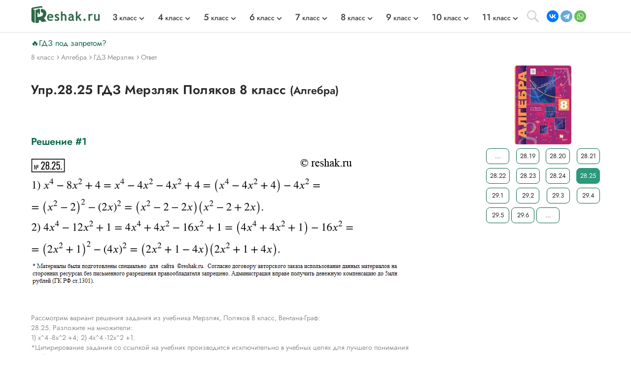

--- FILE ---
content_type: application/javascript; charset=utf-8
request_url: https://reshak.ru/otvet/template/js/script.js
body_size: 852
content:
$(document).ready(function(){
	$(".gamburger").click(function(){
		$(".mobile-menu-bg").addClass("opened");
		$(".mobile-menu-container").empty();
		$(".topmenu").clone().appendTo(".mobile-menu-container");
		$(".mobile-menu-container").addClass("opened");
		$("body").addClass("overflow-hidden");


		var winHeight = $(window).height();
    	$('.topmenu').css('height', winHeight);
	});

	$(window).resize(function(){
		if(window.innerWidth > 1100) {
			$('.topmenu').removeAttr('style');

			$(".mobile-menu-bg").removeClass("opened");
			$(".mobile-menu-container").removeClass("opened");
			$("body").removeClass("overflow-hidden");
		} else {
			var winHeight = $(window).height();
	    	$('.topmenu').css('height', winHeight);
		}
	});

	$(document).on("click", ".mobile-menu-bg, .mobile-menu-close", function(){
		$(".mobile-menu-bg").removeClass("opened");
		$(".mobile-menu-container").removeClass("opened");
		$("body").removeClass("overflow-hidden");
	});

	$(document).on("click", ".nav-class > li > span", function(){
		let parent = $(this).closest('li');
		parent.toggleClass('opened');

		let minSidebarHeight = 0;
		let dropdown = parent.find(".topmenu-dropdown");
		let innerHeight = parent.find(".topmenu-dropdown ul").outerHeight();

		if (parent.hasClass('opened')) {
			dropdown.animate({
				height: innerHeight
			}, 500);
		} else {
			dropdown.animate({
				height: minSidebarHeight
			}, 500);
		}

	});

	$(".search-open").click(function(){
		$(".topline-search").toggleClass("opened");
		$('.topline-search-input').focus();
	});

	$(document).click( function(e){
	    if (!$(e.target).closest(".topline-search").length
	    	&& !$(e.target).closest(".search-open").length ) {
	        $(".topline-search").removeClass("opened");
	    }
	});

	booksSliderInit();
	function booksSliderInit() {
		var swiperSlider = $('.main_gdz-slider');
		swiperSlider.each(function() {
			var mySwiper = new Swiper( this , {
				slidesPerView: 'auto',
				freeMode: true,
				breakpoints: {
					1260: {
						allowSlidePrev: false,
						allowSlideNext: false	
					}
				}
			})
		});
	}


	function sortBooks() {
		var subject;
		$(".subject-tabs-item").each( function( index, element ){
			if($(this).hasClass("subject-tabs-item-active")) {
				subject = $(this).data("subject");
				if(subject == 'all') {
					$(".main_gdz-div").show();
				} else {
					$(".main_gdz-div").hide();
					$('.list_gdz').children('[data-subject="'+subject+'"]').show();
				}
				return false;
			}
		});
	}

	sortBooks();

	$(".subject-tabs-item").click(function(){
		$(".subject-tabs-item").removeClass("subject-tabs-item-active");
		$(this).addClass("subject-tabs-item-active");
		var name = $(this).text();
		$(".subject-tabs-select").text(name);
		sortBooks();
		$(".subject-tabs-list").removeClass("opened");
	});

	$(".subject-tabs-select").click(function(){
		$(".subject-tabs-list").toggleClass("opened");
	});

	$(document).click( function(e){
	    if (!$(e.target).closest(".subject-tabs").length
	    	&& !$(e.target).closest(".subject-tabs-select").length ) {
	        $(".subject-tabs-list").removeClass("opened");
	    }
	});

});

